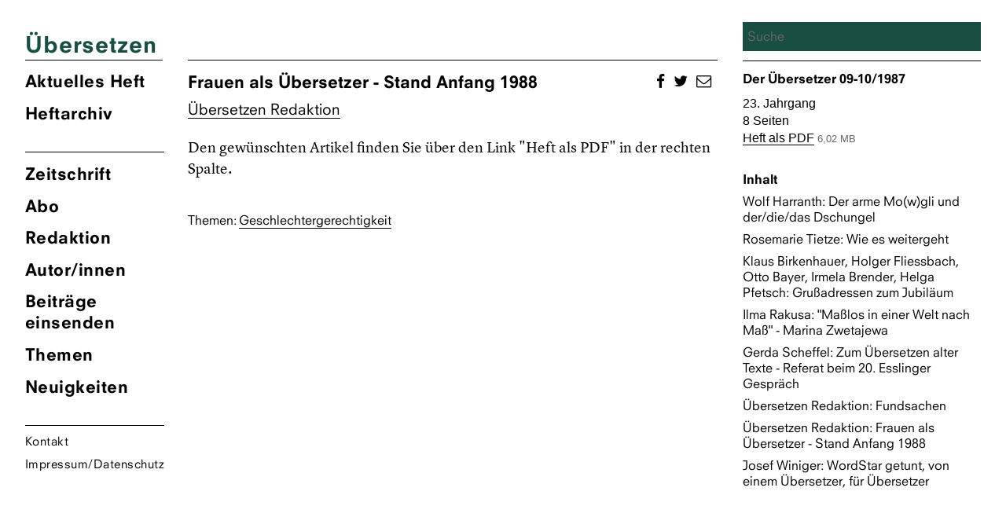

--- FILE ---
content_type: text/html; charset=UTF-8
request_url: https://zsue.de/beitraege/frauen-als-uebersetzer/
body_size: 7813
content:
<!DOCTYPE html>
<html lang="de" class="no-js">
<head>
	<meta charset="UTF-8">
	<meta name="viewport" content="width=device-width, initial-scale=1">
	<link rel="shortcut icon" type="image/png" href="https://zsue.de/favicon.png">
	<link rel="profile" href="http://gmpg.org/xfn/11">
		<link type="text/css" rel="stylesheet" href="/wp-content/themes/ueberzetzung2020/fonts/font-awesome/4.7.0/css/font-awesome.min.css"/>

	<!--Global Query for Header Info-->
		<title>  Frauen als Übersetzer | Übersetzen</title>
	
	<!--Open Graph Data for Social Media-->
	<meta property="og:title" content="  Frauen als Übersetzer | Übersetzen" />
	<meta property="og:type" content="website" />
	<meta property="og:site_name" content="Übersetzen" />
	<meta property="og:image" content="https://zsue.de/wp-content/themes/ueberzetzung2020/img/Ubersetzen_logos_1200x630.png" />
	<meta property="og:url" content="https://zsue.de/beitraege/frauen-als-uebersetzer/" />
	<meta property="og:description" content="Zeitschrift des Verbandes deutschsprachiger Übersetzer literarischer und wissenschaftlicher Werke VdÜ" />
	<meta name="twitter:card" content="summary_large_image" />
	<meta name="twitter:title" content="  Frauen als Übersetzer | Übersetzen" />
	<meta name="twitter:description" content="Zeitschrift des Verbandes deutschsprachiger Übersetzer literarischer und wissenschaftlicher Werke VdÜ" />
	<meta name="twitter:image" content="https://zsue.de/wp-content/themes/ueberzetzung2020/img/Ubersetzen_logos_1200x630.png" />
	<meta itemprop="image" content="https://zsue.de/wp-content/themes/ueberzetzung2020/img/Ubersetzen_logos_1200x630.png" />
	<meta name="description" content="Zeitschrift des Verbandes deutschsprachiger Übersetzer literarischer und wissenschaftlicher Werke VdÜ">
	<meta name="author" content="Zsue">
	
	<script>(function(html){html.className = html.className.replace(/\bno-js\b/,'js')})(document.documentElement);</script>
<meta name='robots' content='max-image-preview:large' />
	<style>img:is([sizes="auto" i], [sizes^="auto," i]) { contain-intrinsic-size: 3000px 1500px }</style>
	<script type="text/javascript">
/* <![CDATA[ */
window._wpemojiSettings = {"baseUrl":"https:\/\/s.w.org\/images\/core\/emoji\/16.0.1\/72x72\/","ext":".png","svgUrl":"https:\/\/s.w.org\/images\/core\/emoji\/16.0.1\/svg\/","svgExt":".svg","source":{"concatemoji":"https:\/\/zsue.de\/wp-includes\/js\/wp-emoji-release.min.js?ver=6.8.3"}};
/*! This file is auto-generated */
!function(s,n){var o,i,e;function c(e){try{var t={supportTests:e,timestamp:(new Date).valueOf()};sessionStorage.setItem(o,JSON.stringify(t))}catch(e){}}function p(e,t,n){e.clearRect(0,0,e.canvas.width,e.canvas.height),e.fillText(t,0,0);var t=new Uint32Array(e.getImageData(0,0,e.canvas.width,e.canvas.height).data),a=(e.clearRect(0,0,e.canvas.width,e.canvas.height),e.fillText(n,0,0),new Uint32Array(e.getImageData(0,0,e.canvas.width,e.canvas.height).data));return t.every(function(e,t){return e===a[t]})}function u(e,t){e.clearRect(0,0,e.canvas.width,e.canvas.height),e.fillText(t,0,0);for(var n=e.getImageData(16,16,1,1),a=0;a<n.data.length;a++)if(0!==n.data[a])return!1;return!0}function f(e,t,n,a){switch(t){case"flag":return n(e,"\ud83c\udff3\ufe0f\u200d\u26a7\ufe0f","\ud83c\udff3\ufe0f\u200b\u26a7\ufe0f")?!1:!n(e,"\ud83c\udde8\ud83c\uddf6","\ud83c\udde8\u200b\ud83c\uddf6")&&!n(e,"\ud83c\udff4\udb40\udc67\udb40\udc62\udb40\udc65\udb40\udc6e\udb40\udc67\udb40\udc7f","\ud83c\udff4\u200b\udb40\udc67\u200b\udb40\udc62\u200b\udb40\udc65\u200b\udb40\udc6e\u200b\udb40\udc67\u200b\udb40\udc7f");case"emoji":return!a(e,"\ud83e\udedf")}return!1}function g(e,t,n,a){var r="undefined"!=typeof WorkerGlobalScope&&self instanceof WorkerGlobalScope?new OffscreenCanvas(300,150):s.createElement("canvas"),o=r.getContext("2d",{willReadFrequently:!0}),i=(o.textBaseline="top",o.font="600 32px Arial",{});return e.forEach(function(e){i[e]=t(o,e,n,a)}),i}function t(e){var t=s.createElement("script");t.src=e,t.defer=!0,s.head.appendChild(t)}"undefined"!=typeof Promise&&(o="wpEmojiSettingsSupports",i=["flag","emoji"],n.supports={everything:!0,everythingExceptFlag:!0},e=new Promise(function(e){s.addEventListener("DOMContentLoaded",e,{once:!0})}),new Promise(function(t){var n=function(){try{var e=JSON.parse(sessionStorage.getItem(o));if("object"==typeof e&&"number"==typeof e.timestamp&&(new Date).valueOf()<e.timestamp+604800&&"object"==typeof e.supportTests)return e.supportTests}catch(e){}return null}();if(!n){if("undefined"!=typeof Worker&&"undefined"!=typeof OffscreenCanvas&&"undefined"!=typeof URL&&URL.createObjectURL&&"undefined"!=typeof Blob)try{var e="postMessage("+g.toString()+"("+[JSON.stringify(i),f.toString(),p.toString(),u.toString()].join(",")+"));",a=new Blob([e],{type:"text/javascript"}),r=new Worker(URL.createObjectURL(a),{name:"wpTestEmojiSupports"});return void(r.onmessage=function(e){c(n=e.data),r.terminate(),t(n)})}catch(e){}c(n=g(i,f,p,u))}t(n)}).then(function(e){for(var t in e)n.supports[t]=e[t],n.supports.everything=n.supports.everything&&n.supports[t],"flag"!==t&&(n.supports.everythingExceptFlag=n.supports.everythingExceptFlag&&n.supports[t]);n.supports.everythingExceptFlag=n.supports.everythingExceptFlag&&!n.supports.flag,n.DOMReady=!1,n.readyCallback=function(){n.DOMReady=!0}}).then(function(){return e}).then(function(){var e;n.supports.everything||(n.readyCallback(),(e=n.source||{}).concatemoji?t(e.concatemoji):e.wpemoji&&e.twemoji&&(t(e.twemoji),t(e.wpemoji)))}))}((window,document),window._wpemojiSettings);
/* ]]> */
</script>
<style id='wp-emoji-styles-inline-css' type='text/css'>

	img.wp-smiley, img.emoji {
		display: inline !important;
		border: none !important;
		box-shadow: none !important;
		height: 1em !important;
		width: 1em !important;
		margin: 0 0.07em !important;
		vertical-align: -0.1em !important;
		background: none !important;
		padding: 0 !important;
	}
</style>
<link rel='stylesheet' id='wp-block-library-css' href='https://zsue.de/wp-includes/css/dist/block-library/style.min.css?ver=6.8.3' type='text/css' media='all' />
<style id='classic-theme-styles-inline-css' type='text/css'>
/*! This file is auto-generated */
.wp-block-button__link{color:#fff;background-color:#32373c;border-radius:9999px;box-shadow:none;text-decoration:none;padding:calc(.667em + 2px) calc(1.333em + 2px);font-size:1.125em}.wp-block-file__button{background:#32373c;color:#fff;text-decoration:none}
</style>
<style id='global-styles-inline-css' type='text/css'>
:root{--wp--preset--aspect-ratio--square: 1;--wp--preset--aspect-ratio--4-3: 4/3;--wp--preset--aspect-ratio--3-4: 3/4;--wp--preset--aspect-ratio--3-2: 3/2;--wp--preset--aspect-ratio--2-3: 2/3;--wp--preset--aspect-ratio--16-9: 16/9;--wp--preset--aspect-ratio--9-16: 9/16;--wp--preset--color--black: #000000;--wp--preset--color--cyan-bluish-gray: #abb8c3;--wp--preset--color--white: #ffffff;--wp--preset--color--pale-pink: #f78da7;--wp--preset--color--vivid-red: #cf2e2e;--wp--preset--color--luminous-vivid-orange: #ff6900;--wp--preset--color--luminous-vivid-amber: #fcb900;--wp--preset--color--light-green-cyan: #7bdcb5;--wp--preset--color--vivid-green-cyan: #00d084;--wp--preset--color--pale-cyan-blue: #8ed1fc;--wp--preset--color--vivid-cyan-blue: #0693e3;--wp--preset--color--vivid-purple: #9b51e0;--wp--preset--gradient--vivid-cyan-blue-to-vivid-purple: linear-gradient(135deg,rgba(6,147,227,1) 0%,rgb(155,81,224) 100%);--wp--preset--gradient--light-green-cyan-to-vivid-green-cyan: linear-gradient(135deg,rgb(122,220,180) 0%,rgb(0,208,130) 100%);--wp--preset--gradient--luminous-vivid-amber-to-luminous-vivid-orange: linear-gradient(135deg,rgba(252,185,0,1) 0%,rgba(255,105,0,1) 100%);--wp--preset--gradient--luminous-vivid-orange-to-vivid-red: linear-gradient(135deg,rgba(255,105,0,1) 0%,rgb(207,46,46) 100%);--wp--preset--gradient--very-light-gray-to-cyan-bluish-gray: linear-gradient(135deg,rgb(238,238,238) 0%,rgb(169,184,195) 100%);--wp--preset--gradient--cool-to-warm-spectrum: linear-gradient(135deg,rgb(74,234,220) 0%,rgb(151,120,209) 20%,rgb(207,42,186) 40%,rgb(238,44,130) 60%,rgb(251,105,98) 80%,rgb(254,248,76) 100%);--wp--preset--gradient--blush-light-purple: linear-gradient(135deg,rgb(255,206,236) 0%,rgb(152,150,240) 100%);--wp--preset--gradient--blush-bordeaux: linear-gradient(135deg,rgb(254,205,165) 0%,rgb(254,45,45) 50%,rgb(107,0,62) 100%);--wp--preset--gradient--luminous-dusk: linear-gradient(135deg,rgb(255,203,112) 0%,rgb(199,81,192) 50%,rgb(65,88,208) 100%);--wp--preset--gradient--pale-ocean: linear-gradient(135deg,rgb(255,245,203) 0%,rgb(182,227,212) 50%,rgb(51,167,181) 100%);--wp--preset--gradient--electric-grass: linear-gradient(135deg,rgb(202,248,128) 0%,rgb(113,206,126) 100%);--wp--preset--gradient--midnight: linear-gradient(135deg,rgb(2,3,129) 0%,rgb(40,116,252) 100%);--wp--preset--font-size--small: 13px;--wp--preset--font-size--medium: 20px;--wp--preset--font-size--large: 36px;--wp--preset--font-size--x-large: 42px;--wp--preset--spacing--20: 0.44rem;--wp--preset--spacing--30: 0.67rem;--wp--preset--spacing--40: 1rem;--wp--preset--spacing--50: 1.5rem;--wp--preset--spacing--60: 2.25rem;--wp--preset--spacing--70: 3.38rem;--wp--preset--spacing--80: 5.06rem;--wp--preset--shadow--natural: 6px 6px 9px rgba(0, 0, 0, 0.2);--wp--preset--shadow--deep: 12px 12px 50px rgba(0, 0, 0, 0.4);--wp--preset--shadow--sharp: 6px 6px 0px rgba(0, 0, 0, 0.2);--wp--preset--shadow--outlined: 6px 6px 0px -3px rgba(255, 255, 255, 1), 6px 6px rgba(0, 0, 0, 1);--wp--preset--shadow--crisp: 6px 6px 0px rgba(0, 0, 0, 1);}:where(.is-layout-flex){gap: 0.5em;}:where(.is-layout-grid){gap: 0.5em;}body .is-layout-flex{display: flex;}.is-layout-flex{flex-wrap: wrap;align-items: center;}.is-layout-flex > :is(*, div){margin: 0;}body .is-layout-grid{display: grid;}.is-layout-grid > :is(*, div){margin: 0;}:where(.wp-block-columns.is-layout-flex){gap: 2em;}:where(.wp-block-columns.is-layout-grid){gap: 2em;}:where(.wp-block-post-template.is-layout-flex){gap: 1.25em;}:where(.wp-block-post-template.is-layout-grid){gap: 1.25em;}.has-black-color{color: var(--wp--preset--color--black) !important;}.has-cyan-bluish-gray-color{color: var(--wp--preset--color--cyan-bluish-gray) !important;}.has-white-color{color: var(--wp--preset--color--white) !important;}.has-pale-pink-color{color: var(--wp--preset--color--pale-pink) !important;}.has-vivid-red-color{color: var(--wp--preset--color--vivid-red) !important;}.has-luminous-vivid-orange-color{color: var(--wp--preset--color--luminous-vivid-orange) !important;}.has-luminous-vivid-amber-color{color: var(--wp--preset--color--luminous-vivid-amber) !important;}.has-light-green-cyan-color{color: var(--wp--preset--color--light-green-cyan) !important;}.has-vivid-green-cyan-color{color: var(--wp--preset--color--vivid-green-cyan) !important;}.has-pale-cyan-blue-color{color: var(--wp--preset--color--pale-cyan-blue) !important;}.has-vivid-cyan-blue-color{color: var(--wp--preset--color--vivid-cyan-blue) !important;}.has-vivid-purple-color{color: var(--wp--preset--color--vivid-purple) !important;}.has-black-background-color{background-color: var(--wp--preset--color--black) !important;}.has-cyan-bluish-gray-background-color{background-color: var(--wp--preset--color--cyan-bluish-gray) !important;}.has-white-background-color{background-color: var(--wp--preset--color--white) !important;}.has-pale-pink-background-color{background-color: var(--wp--preset--color--pale-pink) !important;}.has-vivid-red-background-color{background-color: var(--wp--preset--color--vivid-red) !important;}.has-luminous-vivid-orange-background-color{background-color: var(--wp--preset--color--luminous-vivid-orange) !important;}.has-luminous-vivid-amber-background-color{background-color: var(--wp--preset--color--luminous-vivid-amber) !important;}.has-light-green-cyan-background-color{background-color: var(--wp--preset--color--light-green-cyan) !important;}.has-vivid-green-cyan-background-color{background-color: var(--wp--preset--color--vivid-green-cyan) !important;}.has-pale-cyan-blue-background-color{background-color: var(--wp--preset--color--pale-cyan-blue) !important;}.has-vivid-cyan-blue-background-color{background-color: var(--wp--preset--color--vivid-cyan-blue) !important;}.has-vivid-purple-background-color{background-color: var(--wp--preset--color--vivid-purple) !important;}.has-black-border-color{border-color: var(--wp--preset--color--black) !important;}.has-cyan-bluish-gray-border-color{border-color: var(--wp--preset--color--cyan-bluish-gray) !important;}.has-white-border-color{border-color: var(--wp--preset--color--white) !important;}.has-pale-pink-border-color{border-color: var(--wp--preset--color--pale-pink) !important;}.has-vivid-red-border-color{border-color: var(--wp--preset--color--vivid-red) !important;}.has-luminous-vivid-orange-border-color{border-color: var(--wp--preset--color--luminous-vivid-orange) !important;}.has-luminous-vivid-amber-border-color{border-color: var(--wp--preset--color--luminous-vivid-amber) !important;}.has-light-green-cyan-border-color{border-color: var(--wp--preset--color--light-green-cyan) !important;}.has-vivid-green-cyan-border-color{border-color: var(--wp--preset--color--vivid-green-cyan) !important;}.has-pale-cyan-blue-border-color{border-color: var(--wp--preset--color--pale-cyan-blue) !important;}.has-vivid-cyan-blue-border-color{border-color: var(--wp--preset--color--vivid-cyan-blue) !important;}.has-vivid-purple-border-color{border-color: var(--wp--preset--color--vivid-purple) !important;}.has-vivid-cyan-blue-to-vivid-purple-gradient-background{background: var(--wp--preset--gradient--vivid-cyan-blue-to-vivid-purple) !important;}.has-light-green-cyan-to-vivid-green-cyan-gradient-background{background: var(--wp--preset--gradient--light-green-cyan-to-vivid-green-cyan) !important;}.has-luminous-vivid-amber-to-luminous-vivid-orange-gradient-background{background: var(--wp--preset--gradient--luminous-vivid-amber-to-luminous-vivid-orange) !important;}.has-luminous-vivid-orange-to-vivid-red-gradient-background{background: var(--wp--preset--gradient--luminous-vivid-orange-to-vivid-red) !important;}.has-very-light-gray-to-cyan-bluish-gray-gradient-background{background: var(--wp--preset--gradient--very-light-gray-to-cyan-bluish-gray) !important;}.has-cool-to-warm-spectrum-gradient-background{background: var(--wp--preset--gradient--cool-to-warm-spectrum) !important;}.has-blush-light-purple-gradient-background{background: var(--wp--preset--gradient--blush-light-purple) !important;}.has-blush-bordeaux-gradient-background{background: var(--wp--preset--gradient--blush-bordeaux) !important;}.has-luminous-dusk-gradient-background{background: var(--wp--preset--gradient--luminous-dusk) !important;}.has-pale-ocean-gradient-background{background: var(--wp--preset--gradient--pale-ocean) !important;}.has-electric-grass-gradient-background{background: var(--wp--preset--gradient--electric-grass) !important;}.has-midnight-gradient-background{background: var(--wp--preset--gradient--midnight) !important;}.has-small-font-size{font-size: var(--wp--preset--font-size--small) !important;}.has-medium-font-size{font-size: var(--wp--preset--font-size--medium) !important;}.has-large-font-size{font-size: var(--wp--preset--font-size--large) !important;}.has-x-large-font-size{font-size: var(--wp--preset--font-size--x-large) !important;}
:where(.wp-block-post-template.is-layout-flex){gap: 1.25em;}:where(.wp-block-post-template.is-layout-grid){gap: 1.25em;}
:where(.wp-block-columns.is-layout-flex){gap: 2em;}:where(.wp-block-columns.is-layout-grid){gap: 2em;}
:root :where(.wp-block-pullquote){font-size: 1.5em;line-height: 1.6;}
</style>
<link rel='stylesheet' id='contact-form-7-css' href='https://zsue.de/wp-content/plugins/contact-form-7/includes/css/styles.css?ver=6.1.4' type='text/css' media='all' />
<link rel='stylesheet' id='tag-groups-css-frontend-structure-css' href='https://zsue.de/wp-content/plugins/tag-groups/assets/css/jquery-ui.structure.min.css?ver=2.1.1' type='text/css' media='all' />
<link rel='stylesheet' id='tag-groups-css-frontend-theme-css' href='https://zsue.de/wp-content/plugins/tag-groups/assets/css/ui-gray/jquery-ui.theme.min.css?ver=2.1.1' type='text/css' media='all' />
<link rel='stylesheet' id='tag-groups-css-frontend-css' href='https://zsue.de/wp-content/plugins/tag-groups/assets/css/frontend.min.css?ver=2.1.1' type='text/css' media='all' />
<link rel='stylesheet' id='zsue-css' href='https://zsue.de/wp-content/themes/ueberzetzung2020/style.css?ver=6.8.3' type='text/css' media='all' />
<script type="text/javascript" src="https://zsue.de/wp-content/themes/ueberzetzung2020/js/jquery.min.js?ver=6.8.3" id="jquery-js"></script>
<script type="text/javascript" src="https://zsue.de/wp-content/plugins/tag-groups/assets/js/frontend.min.js?ver=2.1.1" id="tag-groups-js-frontend-js"></script>
<script type="text/javascript" src="https://zsue.de/wp-content/themes/ueberzetzung2020/js/blazy.min.js?ver=6.8.3" id="blazy-js"></script>
<script type="text/javascript" src="https://zsue.de/wp-content/themes/ueberzetzung2020/js/scripts.js?ver=6.8.3" id="scripts-js"></script>
<link rel="https://api.w.org/" href="https://zsue.de/wp-json/" /><link rel="EditURI" type="application/rsd+xml" title="RSD" href="https://zsue.de/xmlrpc.php?rsd" />
<meta name="generator" content="WordPress 6.8.3" />
<link rel="canonical" href="https://zsue.de/beitraege/frauen-als-uebersetzer/" />
<link rel='shortlink' href='https://zsue.de/?p=2309' />
<link rel="alternate" title="oEmbed (JSON)" type="application/json+oembed" href="https://zsue.de/wp-json/oembed/1.0/embed?url=https%3A%2F%2Fzsue.de%2Fbeitraege%2Ffrauen-als-uebersetzer%2F" />
<link rel="alternate" title="oEmbed (XML)" type="text/xml+oembed" href="https://zsue.de/wp-json/oembed/1.0/embed?url=https%3A%2F%2Fzsue.de%2Fbeitraege%2Ffrauen-als-uebersetzer%2F&#038;format=xml" />
	
	<!--Color Changes-->
		<style type="text/css"> 
.site-branding .site-title a, .current-menu-item a, a.current-menu-item, .main-navigation a:hover, 
body.post-type-archive-heft li.heft_arch a, body.home li.akheft a, body.single-autor-innen li.menu-item-43 a, body.tag li.menu-item-42 a,
.main-navigation a:focus, .single-aktuell li.menu-item-41 a, .page-id-3181 li.menu-item-42 a, ul.tag_group li h3 a { 
color: 														#184f42							 !important;}
input[type="search"], .overlay-bg, .searchwp-highlight {background: 														#184f42							 !important;
    background-image: none;
    border: 0px solid #d1d1d1;
    border-radius: 0px;
    color: #000;
    width: 100%; 
}
</style>

</head>

<body class="wp-singular beitraege-template-default single single-beitraege postid-2309 wp-theme-ueberzetzung2020">
<div id="page" class="site">
	<div class="site-inner">
		<a class="skip-link screen-reader-text" href="#content">Zum Inhalt springen</a>
			<header id="masthead" class="site-header" role="banner">
				<div class="site-header-main">
					<div class="site-branding">
						<div style="color:">
							<h1 class="site-title"><a href="https://zsue.de/" rel="home" class="text-heft-farbe">Übersetzen</a></h1>
						</div>
					</div>
					<!-- .site-branding -->
											<button id="menu-toggle" class="menu-toggle"></button>
						<div id="site-header-menu" class="site-header-menu">
															<nav id="site-navigation" class="main-navigation" role="navigation" aria-label="Primäres Menü">
									<ul class="primary-menu-heft primary-menu">
									<!--Highlight Color Current Journal-->
									<li class="akheft">
																															<a href="https://zsue.de/heft/uebersetzen-02-2025/" title="&Uuml;bersetzung Aktuelles Heft">
												Aktuelles Heft
				  							</a>
																													<li class="heft_arch"><a href="https://zsue.de/heft/">Heftarchiv</a></li>
									</ul>	
									<div class="menu-hauptmenu-container"><ul id="menu-hauptmenu" class="primary-menu"><li id="menu-item-25" class="menu-item menu-item-type-post_type menu-item-object-page menu-item-25"><a href="https://zsue.de/zeitschrift/">Zeitschrift</a></li>
<li id="menu-item-24" class="menu-item menu-item-type-post_type menu-item-object-page menu-item-24"><a href="https://zsue.de/abo/">Abo</a></li>
<li id="menu-item-23" class="menu-item menu-item-type-post_type menu-item-object-page menu-item-23"><a href="https://zsue.de/redaktion/">Redaktion</a></li>
<li id="menu-item-43" class="menu-item menu-item-type-custom menu-item-object-custom menu-item-43"><a href="http://zsue.de/autor-innen">Autor/innen</a></li>
<li id="menu-item-22" class="menu-item menu-item-type-post_type menu-item-object-page menu-item-22"><a href="https://zsue.de/beitraege-einsenden/">Beiträge einsenden</a></li>
<li id="menu-item-42" class="menu-item menu-item-type-custom menu-item-object-custom menu-item-42"><a href="http://zsue.de/themen/">Themen</a></li>
<li id="menu-item-41" class="menu-item menu-item-type-custom menu-item-object-custom menu-item-41"><a href="http://zsue.de/aktuell">Neuigkeiten</a></li>
<li id="menu-item-21" class="menu-item menu-item-type-post_type menu-item-object-page menu-item-21"><a href="https://zsue.de/kontakt/">Kontakt</a></li>
<li id="menu-item-20" class="menu-item menu-item-type-post_type menu-item-object-page menu-item-20"><a href="https://zsue.de/impressum/">Impressum/Datenschutz</a></li>
</ul></div>								</nav><!-- .main-navigation -->
													</div><!-- .site-header-menu -->
									</div><!-- .site-header-main -->
				
			</header><!-- .site-header -->

		<div id="content" class="site-content">

<div id="primary" class="content-area">
	<main id="main" class="site-main" role="main">
				<article id="post-2309" class="post-2309 beitraege type-beitraege status-publish hentry tag-geschlechtergerechtigkeit">
	
			
		<header class="entry-header">
			<ul class="social">		
				<li>
					<a href="http://www.facebook.com/share.php?u=https://zsue.de/beitraege/frauen-als-uebersetzer/&title=Frauen als Übersetzer" target="_blank"><span class="fa fa-facebook"></span></a>
				</li>
				<li>
					<a href="http://twitter.com/intent/tweet?status=Frauen als Übersetzer+https://zsue.de/beitraege/frauen-als-uebersetzer/" class="twitter-share-button" data-via="&Uuml;bersetzung" target="_blank"><span class="fa fa-twitter"></span></a>
				</li>
				
				<li><a href="mailto:?subject=%20&amp;body=https://zsue.de/beitraege/frauen-als-uebersetzer/" title="Link per E-Mail versenden" rel="nofollow"><i class="fa fa-envelope-o"></i></a>
				</li>
			</ul>	
		
		<h1 class="entry-title">Frauen als Übersetzer - Stand Anfang 1988</h1>
					<ul class="beitrag_autor">
						    <li>
			    	<a href="https://zsue.de/autor-innen/redaktion/">Übersetzen Redaktion</a></li>
						</ul>
			</header><!-- .entry-header -->

	
		<div class="entry-content">
			<p>Den gewünschten Artikel finden Sie über den Link "Heft als PDF" in der rechten Spalte.</p>			<ul class="entry-meta"><li>Themen: </li><li><a href="https://zsue.de/thema/geschlechtergerechtigkeit/" rel="tag">Geschlechtergerechtigkeit</a></li></ul>		</div><!-- .entry-content -->

	</article><!-- #post-## -->
	</main><!-- .site-main -->
</div><!-- .content-area -->


<!--Sidebar-->
	<aside id="secondary" class="sidebar widget-area" role="complementary">
		<div id="search" class="">
		<div class="search_wrap">
	 	<form method="get" id="search-form" action="https://zsue.de">
    				<input class="input-search" type="search" name="s" id="search-text" autocomplete="off" placeholder="Suche" ng-model="inputSearch" value="">
    				<input type="hidden" name="language" value="de">
    	</form>   
    	</div> 
	</div>	

	<!--Reverse Query of Journal Parent-->
			
				<h4><a href="https://zsue.de/heft/der-uebersetzer-09-10-1987/">
				Der Übersetzer				09-10/1987</a>
			</h4>

		<h5>23. Jahrgang</h5>		<h5>8 Seiten</h5>			    				    							   					<h5><a target="_blank" href="https://zsue.de/wp-content/uploads/2018/10/DerUebersetzer-1987-09-10.pdf">Heft als PDF</a> <span class="file_size">6,02 MB</span></h5>		
								<!--PDF-->


<!--BESTELLUNG-->

								
		 	
		                
	    			<div class="regions">
	    			<h4>Inhalt</h4>
	    				    													   			 						
														<h4 class="reg">
				   						
							  
							<span class="aut_cont">
				   									   							<span class="authorlist">Wolf Harranth</span></span>Der arme Mo(w)gli und der/die/das Dschungel										</h4>
				   				
				   							   										    													   			 						
														<h4 class="reg">
				   						
							  
							<span class="aut_cont">
				   									   							<span class="authorlist">Rosemarie Tietze</span></span>Wie es weitergeht										</h4>
				   				
				   							   										    													   			 						
														<h4 class="reg">
				   						
							  
							<span class="aut_cont">
				   									   							<span class="authorlist">Klaus Birkenhauer</span>				   							<span class="authorlist">Holger Fliessbach</span>				   							<span class="authorlist">Otto Bayer</span>				   							<span class="authorlist">Irmela Brender</span>				   							<span class="authorlist">Helga Pfetsch</span></span>Grußadressen zum Jubiläum										</h4>
				   				
				   							   										    													   			 						
														<h4 class="reg">
				   						
							  
							<span class="aut_cont">
				   									   							<span class="authorlist">Ilma Rakusa</span></span>"Maßlos in einer Welt nach Maß" - Marina Zwetajewa										</h4>
				   				
				   							   										    													   			 						
														<h4 class="reg">
				   						
							  
							<span class="aut_cont">
				   									   							<span class="authorlist">Gerda Scheffel</span></span>Zum Übersetzen alter Texte - Referat beim 20. Esslinger Gespräch										</h4>
				   				
				   							   										    													   			 						
														<h4 class="reg">
				   						
							  
							<span class="aut_cont">
				   									   							<span class="authorlist">Übersetzen Redaktion</span></span>Fundsachen										</h4>
				   				
				   							   										    													   			 						
														<h4 class="reg">
				   						
							  
							<span class="aut_cont">
				   									   							<span class="authorlist">Übersetzen Redaktion</span></span>Frauen als Übersetzer - Stand Anfang 1988										</h4>
				   				
				   							   										    													   			 						
														<h4 class="reg">
				   						
							  
							<span class="aut_cont">
				   									   							<span class="authorlist">Josef Winiger</span></span>WordStar getunt, von einem Übersetzer, für Übersetzer										</h4>
				   				
				   							   										    			</div> 
													</aside><!-- .sidebar .widget-area -->
	


		</div><!-- .site-content -->

		<footer id="colophon" class="site-footer" role="contentinfo">
			<ul>
				<li><a href="https://zsue.de/kontakt/">Kontakt</a></li>
				<li><a href="https://zsue.de/impressum/">Impressum</a></li>
				<li class="search">
	 	<form method="get" id="search-form" action="https://zsue.de">
    				<input class="input-search" type="search" name="s" id="search-text" autocomplete="off" placeholder="Suche" ng-model="inputSearch" value="">
    				<input type="hidden" name="language" value="de">
    	</form>   
    	</li>
		</footer><!-- .site-footer -->
	</div><!-- .site-inner -->
</div><!-- .site -->

<script type="speculationrules">
{"prefetch":[{"source":"document","where":{"and":[{"href_matches":"\/*"},{"not":{"href_matches":["\/wp-*.php","\/wp-admin\/*","\/wp-content\/uploads\/*","\/wp-content\/*","\/wp-content\/plugins\/*","\/wp-content\/themes\/ueberzetzung2020\/*","\/*\\?(.+)"]}},{"not":{"selector_matches":"a[rel~=\"nofollow\"]"}},{"not":{"selector_matches":".no-prefetch, .no-prefetch a"}}]},"eagerness":"conservative"}]}
</script>
<style>body div .wpcf7-form .fit-the-fullspace{position:absolute;margin-left:-999em;}</style><script type="text/javascript" src="https://zsue.de/wp-includes/js/dist/hooks.min.js?ver=4d63a3d491d11ffd8ac6" id="wp-hooks-js"></script>
<script type="text/javascript" src="https://zsue.de/wp-includes/js/dist/i18n.min.js?ver=5e580eb46a90c2b997e6" id="wp-i18n-js"></script>
<script type="text/javascript" id="wp-i18n-js-after">
/* <![CDATA[ */
wp.i18n.setLocaleData( { 'text direction\u0004ltr': [ 'ltr' ] } );
/* ]]> */
</script>
<script type="text/javascript" src="https://zsue.de/wp-content/plugins/contact-form-7/includes/swv/js/index.js?ver=6.1.4" id="swv-js"></script>
<script type="text/javascript" id="contact-form-7-js-translations">
/* <![CDATA[ */
( function( domain, translations ) {
	var localeData = translations.locale_data[ domain ] || translations.locale_data.messages;
	localeData[""].domain = domain;
	wp.i18n.setLocaleData( localeData, domain );
} )( "contact-form-7", {"translation-revision-date":"2025-10-26 03:28:49+0000","generator":"GlotPress\/4.0.3","domain":"messages","locale_data":{"messages":{"":{"domain":"messages","plural-forms":"nplurals=2; plural=n != 1;","lang":"de"},"This contact form is placed in the wrong place.":["Dieses Kontaktformular wurde an der falschen Stelle platziert."],"Error:":["Fehler:"]}},"comment":{"reference":"includes\/js\/index.js"}} );
/* ]]> */
</script>
<script type="text/javascript" id="contact-form-7-js-before">
/* <![CDATA[ */
var wpcf7 = {
    "api": {
        "root": "https:\/\/zsue.de\/wp-json\/",
        "namespace": "contact-form-7\/v1"
    }
};
/* ]]> */
</script>
<script type="text/javascript" src="https://zsue.de/wp-content/plugins/contact-form-7/includes/js/index.js?ver=6.1.4" id="contact-form-7-js"></script>
<script type="text/javascript" src="https://zsue.de/wp-includes/js/jquery/ui/core.min.js?ver=1.13.3" id="jquery-ui-core-js"></script>
<script type="text/javascript" src="https://zsue.de/wp-includes/js/jquery/ui/tabs.min.js?ver=1.13.3" id="jquery-ui-tabs-js"></script>
<script type="text/javascript" src="https://zsue.de/wp-includes/js/jquery/ui/accordion.min.js?ver=1.13.3" id="jquery-ui-accordion-js"></script>
<script type="text/javascript" id="cf7-antispam-js-extra">
/* <![CDATA[ */
var cf7a_settings = {"prefix":"_cf7a_","disableReload":"0","version":"26MkIYvG4AqokQ6RNq5Glw=="};
/* ]]> */
</script>
<script type="text/javascript" src="https://zsue.de/wp-content/plugins/cf7-antispam/build/script.js?ver=1829dacfa96318b4e905" id="cf7-antispam-js"></script>
</body>
</html>


--- FILE ---
content_type: image/svg+xml
request_url: https://zsue.de/wp-content/themes/ueberzetzung2020/img/mob_menu_toggle.svg
body_size: 1214
content:
<?xml version="1.0" encoding="utf-8"?>
<!-- Generator: Adobe Illustrator 16.0.0, SVG Export Plug-In . SVG Version: 6.00 Build 0)  -->
<!DOCTYPE svg PUBLIC "-//W3C//DTD SVG 1.1//EN" "http://www.w3.org/Graphics/SVG/1.1/DTD/svg11.dtd">
<svg version="1.1" id="Layer_1" xmlns="http://www.w3.org/2000/svg" xmlns:xlink="http://www.w3.org/1999/xlink" x="0px" y="0px"
	 width="37px" height="75.666px" viewBox="0 0 37 75.666" enable-background="new 0 0 37 75.666" xml:space="preserve">
<line fill="none" stroke="#000000" stroke-width="3" stroke-linecap="round" stroke-miterlimit="10" x1="3.5" y1="8.333" x2="32.75" y2="8.333"/>
<line fill="none" stroke="#000000" stroke-width="3" stroke-linecap="round" stroke-miterlimit="10" x1="3.5" y1="17.604" x2="32.75" y2="17.604"/>
<line fill="none" stroke="#000000" stroke-width="3" stroke-linecap="round" stroke-miterlimit="10" x1="3.5" y1="26.876" x2="32.75" y2="26.876"/>
<line fill="none" stroke="#000000" stroke-width="3" stroke-linecap="round" stroke-miterlimit="10" x1="5.187" y1="44.583" x2="32.5" y2="71.896"/>
<line fill="none" stroke="#000000" stroke-width="3" stroke-linecap="round" stroke-miterlimit="10" x1="5.188" y1="71.896" x2="32.5" y2="44.582"/>
</svg>
